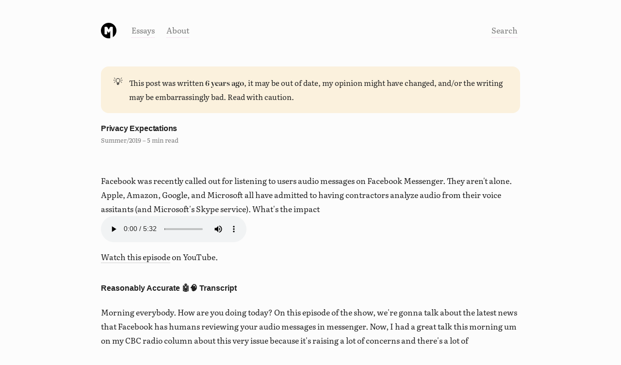

--- FILE ---
content_type: text/html; charset=utf-8
request_url: https://markn.ca/2019/privacy-expectations/
body_size: 12965
content:
<!DOCTYPE html>
<html lang="en-ca">

<head>
<meta charset="UTF-8">

<title>Privacy Expectations</title>

<link rel="preconnect" href="https://markn.ca" crossorigin />
<!--
<link rel="preload" as="font" href="/media/fonts/lato-regular.woff2" type="font/woff2" crossorigin />
<link rel="preload" as="font" href="/media/fonts/lato-heavy.woff2" type="font/woff2" crossorigin />
-->
<meta name="HandheldFriendly" content="True">
<meta name="viewport" content="width=device-width,initial-scale=1">

<link rel="icon" type="image/x-icon" href="https://markn.ca/content/images/size/w256h256/2025/08/favicon.png">
<link rel="stylesheet" type="text/css" href="https://markn.ca/assets/css/screen.css?v=74fd40ef01">

<link rel="alternate" type="application/rss+xml" title="markn.ca - Last 10 posts" href="/rss/">
<link rel="alternate" type="application/rss+xml" title="markn.ca - Last 10 posts, excerpts" href="/tumblelog/rss/">
<link rel="alternate" type="application/rss+xml" title="markn.ca - All posts" href="/rss/all/">
<link rel="alternate" type="application/rss+xml" title="markn.ca - Tumblelog" href="/tumblelog/rss/">

<meta name="description" content="Facebook was recently called out for listening to users audio messages on Facebook Messenger. They aren&#x27;t alone. Apple, Amazon, Google, and Microsoft all have admitted to having contractors analyze audio from their voice assitants (and Microsoft&#x27;s Skype service). What&#x27;s the impact">
    <link rel="icon" href="https://markn.ca/content/images/size/w256h256/2025/08/favicon.png" type="image/png">
    <link rel="canonical" href="https://markn.ca/2019/privacy-expectations/">
    <meta name="referrer" content="no-referrer-when-downgrade">
    
    <meta property="og:site_name" content="markn.ca">
    <meta property="og:type" content="article">
    <meta property="og:title" content="Privacy Expectations">
    <meta property="og:description" content="Facebook was recently called out for listening to users audio messages on Facebook Messenger. They aren&#x27;t alone. Apple, Amazon, Google, and Microsoft all have admitted to having contractors analyze audio from their voice assitants (and Microsoft&#x27;s Skype service). What&#x27;s the impact">
    <meta property="og:url" content="https://markn.ca/2019/privacy-expectations/">
    <meta property="og:image" content="https://markn.ca/content/images/size/w1200/2024/04/2019-08-21-mwm-0196-privacy-expectations-hero.webp">
    <meta property="article:published_time" content="2019-08-21T14:00:00.000Z">
    <meta property="article:modified_time" content="2025-02-14T20:57:07.000Z">
    <meta property="article:tag" content="Mornings With Mark">
    <meta property="article:tag" content="Archive">
    
    <meta name="twitter:card" content="summary_large_image">
    <meta name="twitter:title" content="Privacy Expectations">
    <meta name="twitter:description" content="Facebook was recently called out for listening to users audio messages on Facebook Messenger. They aren&#x27;t alone. Apple, Amazon, Google, and Microsoft all have admitted to having contractors analyze audio from their voice assitants (and Microsoft&#x27;s Skype service). What&#x27;s the impact">
    <meta name="twitter:url" content="https://markn.ca/2019/privacy-expectations/">
    <meta name="twitter:image" content="https://markn.ca/content/images/size/w1200/2024/04/2019-08-21-mwm-0196-privacy-expectations-hero.webp">
    <meta name="twitter:label1" content="Written by">
    <meta name="twitter:data1" content="Mark Nunnikhoven">
    <meta name="twitter:label2" content="Filed under">
    <meta name="twitter:data2" content="Mornings With Mark, Archive">
    <meta name="twitter:site" content="@marknca">
    <meta property="og:image:width" content="1200">
    <meta property="og:image:height" content="675">
    
    <script type="application/ld+json">
{
    "@context": "https://schema.org",
    "@type": "Article",
    "publisher": {
        "@type": "Organization",
        "name": "markn.ca",
        "url": "https://markn.ca/",
        "logo": {
            "@type": "ImageObject",
            "url": "https://markn.ca/content/images/2025/08/m-circle-logo.svg",
            "width": 60,
            "height": 60
        }
    },
    "author": {
        "@type": "Person",
        "name": "Mark Nunnikhoven",
        "image": {
            "@type": "ImageObject",
            "url": "https://www.gravatar.com/avatar/5853451aea00531d3e02cffa95e0a9ee?s=250&r=x&d=mp",
            "width": 250,
            "height": 250
        },
        "url": "https://markn.ca/author/marknca/",
        "sameAs": [
            "https://bsky.app/profile/markn.ca",
            "https://www.linkedin.com/in/marknca"
        ]
    },
    "headline": "Privacy Expectations",
    "url": "https://markn.ca/2019/privacy-expectations/",
    "datePublished": "2019-08-21T14:00:00.000Z",
    "dateModified": "2025-02-14T20:57:07.000Z",
    "image": {
        "@type": "ImageObject",
        "url": "https://markn.ca/content/images/size/w1200/2024/04/2019-08-21-mwm-0196-privacy-expectations-hero.webp",
        "width": 1200,
        "height": 675
    },
    "keywords": "Mornings With Mark, Archive",
    "description": "Facebook was recently called out for listening to users audio messages on Facebook Messenger. They aren&#x27;t alone. Apple, Amazon, Google, and Microsoft all have admitted to having contractors analyze audio from their voice assitants (and Microsoft&#x27;s Skype service). What&#x27;s the impact",
    "mainEntityOfPage": "https://markn.ca/2019/privacy-expectations/"
}
    </script>

    <meta name="generator" content="Ghost 6.12">
    <link rel="alternate" type="application/rss+xml" title="markn.ca" href="https://markn.ca/rss/">
    <script defer src="https://cdn.jsdelivr.net/ghost/portal@~2.56/umd/portal.min.js" data-i18n="true" data-ghost="https://markn.ca/" data-key="3d60124b927b1625e6c165a67d" data-api="https://markn-ca.ghost.io/ghost/api/content/" data-locale="en" crossorigin="anonymous"></script><style id="gh-members-styles">.gh-post-upgrade-cta-content,
.gh-post-upgrade-cta {
    display: flex;
    flex-direction: column;
    align-items: center;
    font-family: -apple-system, BlinkMacSystemFont, 'Segoe UI', Roboto, Oxygen, Ubuntu, Cantarell, 'Open Sans', 'Helvetica Neue', sans-serif;
    text-align: center;
    width: 100%;
    color: #ffffff;
    font-size: 16px;
}

.gh-post-upgrade-cta-content {
    border-radius: 8px;
    padding: 40px 4vw;
}

.gh-post-upgrade-cta h2 {
    color: #ffffff;
    font-size: 28px;
    letter-spacing: -0.2px;
    margin: 0;
    padding: 0;
}

.gh-post-upgrade-cta p {
    margin: 20px 0 0;
    padding: 0;
}

.gh-post-upgrade-cta small {
    font-size: 16px;
    letter-spacing: -0.2px;
}

.gh-post-upgrade-cta a {
    color: #ffffff;
    cursor: pointer;
    font-weight: 500;
    box-shadow: none;
    text-decoration: underline;
}

.gh-post-upgrade-cta a:hover {
    color: #ffffff;
    opacity: 0.8;
    box-shadow: none;
    text-decoration: underline;
}

.gh-post-upgrade-cta a.gh-btn {
    display: block;
    background: #ffffff;
    text-decoration: none;
    margin: 28px 0 0;
    padding: 8px 18px;
    border-radius: 4px;
    font-size: 16px;
    font-weight: 600;
}

.gh-post-upgrade-cta a.gh-btn:hover {
    opacity: 0.92;
}</style>
    <script defer src="https://cdn.jsdelivr.net/ghost/sodo-search@~1.8/umd/sodo-search.min.js" data-key="3d60124b927b1625e6c165a67d" data-styles="https://cdn.jsdelivr.net/ghost/sodo-search@~1.8/umd/main.css" data-sodo-search="https://markn-ca.ghost.io/" data-locale="en" crossorigin="anonymous"></script>
    
    <link href="https://markn.ca/webmentions/receive/" rel="webmention">
    <script defer src="/public/cards.min.js?v=74fd40ef01"></script>
    <link rel="stylesheet" type="text/css" href="/public/cards.min.css?v=74fd40ef01">
    <script defer src="/public/member-attribution.min.js?v=74fd40ef01"></script>
    <script defer src="/public/ghost-stats.min.js?v=74fd40ef01" data-stringify-payload="false" data-datasource="analytics_events" data-storage="localStorage" data-host="https://markn.ca/.ghost/analytics/api/v1/page_hit"  tb_site_uuid="0d396846-56d5-4711-84c3-521c1aced927" tb_post_uuid="5bdd1786-7c5e-43bc-a65a-9cda175813b6" tb_post_type="post" tb_member_uuid="undefined" tb_member_status="undefined"></script><style>:root {--ghost-accent-color: #FF1AC0;}</style>
</head>

<body>
	<a name="top_of_page" style="position: absolute; top: -256px"></a>

<section class="header grid half-half">
    <div>
    	<nav>
	<ul class="nav">
		<a class="no-line" href="/"><img class="logo" src="https://markn.ca/assets/icons/m-circle-logo.svg?v=74fd40ef01" alt="(m)" /></a>
			<li class="nav-essays"><a href="/essays/all/">Essays</a></li>
			<li class="nav-about"><a href="/about/">About</a></li>
	</ul>
</nav>
	</div>
	<div class="right">
	   <nav>
	    <ul class="nav">
			<li data-ghost-search><a href="#/search">Search</a></li>
			<!--
			<li><a href="/signin">Sign in</a></li>
			<li><button role="button">Subscribe</button></li>
			-->
		</ul>
		</nav>
	</div>
</section>


<section class="grid post tag-mornings-with-mark tag-archive tag-hash-import-2025-04-09-18-26">
	<div class="kg-card kg-callout-card kg-callout-card-yellow kg-callout-card-legacy">
		<div class="kg-callout-emoji">💡</div>
		<div class="kg-callout-text">
			<p>
			This post was written <b>6 years ago</b>, it may be out of date, my opinion might have changed, and/or the writing may be embarrassingly bad. Read with caution.
			</p>
		</div>
	</div>

	<h1>Privacy Expectations</h1>
	<p class="metadata">Summer/2019
    	– 5 min read
    </p>
</section>

<section class="grid excerpt post tag-mornings-with-mark tag-archive tag-hash-import-2025-04-09-18-26">
	<div>
		<p>Facebook was recently called out for listening to users audio messages on Facebook Messenger. They aren&#39;t alone. Apple, Amazon, Google, and Microsoft all have admitted to having contractors analyze audio from their voice assitants (and Microsoft&#39;s Skype service). What&#39;s the impact</p>
	</div>

</section>

<!--
<section>
	<img src="https://markn.ca/content/images/2024/04/2019-08-21-mwm-0196-privacy-expectations-hero.webp" alt="" />
</section>
-->
<article class="grid post tag-mornings-with-mark tag-archive tag-hash-import-2025-04-09-18-26">
	
<!--kg-card-begin: html-->
<audio id="mwm-audio-player" src="https://static.markn.ca/mwm/2019-08-21-privacy-expectations.mp3" controls></audio>
<!--kg-card-end: html-->
<p><a href="https://youtu.be/FHTw4bzd5Cc?ref=markn.ca" rel="noreferrer">Watch this episode</a>&nbsp;on YouTube.</p><h2 id="reasonably-accurate-%F0%9F%A4%96%F0%9F%A7%A0-transcript">Reasonably Accurate 🤖🧠 Transcript</h2>
<!--kg-card-begin: html-->
<p><span data-timecode="0.17">Morning</span> <span data-timecode="0.6">everybody.</span> <span data-timecode="1.08">How</span> <span data-timecode="1.279">are</span> <span data-timecode="1.33">you</span> <span data-timecode="1.379">doing</span> <span data-timecode="1.669">today?</span> <span data-timecode="2.2">On</span> <span data-timecode="2.43">this</span> <span data-timecode="2.64">episode</span> <span data-timecode="3.009">of</span> <span data-timecode="3.16">the</span> <span data-timecode="3.23">show,</span> <span data-timecode="3.609">we're</span> <span data-timecode="3.789">gonna</span> <span data-timecode="3.96">talk</span> <span data-timecode="4.25">about</span> <span data-timecode="4.599">the</span> <span data-timecode="4.719">latest</span> <span data-timecode="5.119">news</span> <span data-timecode="5.42">that</span> <span data-timecode="5.559">Facebook</span> <span data-timecode="6.329">has</span> <span data-timecode="6.679">humans</span> <span data-timecode="7.159">reviewing</span> <span data-timecode="7.82">your</span> <span data-timecode="8.039">audio</span> <span data-timecode="8.439">messages</span> <span data-timecode="9.1">in</span> <span data-timecode="9.199">messenger.</span> <span data-timecode="11.56">Now,</span> <span data-timecode="11.699">I</span> <span data-timecode="11.72">had</span> <span data-timecode="11.93">a</span> <span data-timecode="11.949">great</span> <span data-timecode="12.109">talk</span> <span data-timecode="12.47">this</span> <span data-timecode="12.67">morning</span> <span data-timecode="13.27" data-filler>um</span> <span data-timecode="13.35">on</span> <span data-timecode="13.739">my</span> <span data-timecode="13.909">CBC</span> <span data-timecode="14.35">radio</span> <span data-timecode="14.71">column</span> <span data-timecode="15.35">about</span> <span data-timecode="15.8">this</span> <span data-timecode="15.96">very</span> <span data-timecode="16.25">issue</span> <span data-timecode="16.479">because</span> <span data-timecode="16.729">it's</span> <span data-timecode="16.819">raising</span> <span data-timecode="17.18">a</span> <span data-timecode="17.2">lot</span> <span data-timecode="17.389">of</span> <span data-timecode="17.469">concerns</span> <span data-timecode="18.03">and</span> <span data-timecode="18.18">there's</span> <span data-timecode="18.299">a</span> <span data-timecode="18.319">lot</span> <span data-timecode="18.549">of</span> <span data-timecode="18.629">misconceptions</span> <span data-timecode="19.389">around</span> <span data-timecode="19.62">what's</span> <span data-timecode="19.829">actually</span> <span data-timecode="20.219">happening,</span> <span data-timecode="20.79">why</span> <span data-timecode="21.19">it's</span> <span data-timecode="21.319">happening</span> <span data-timecode="21.77">and</span> <span data-timecode="21.86">what</span> <span data-timecode="22.03">you</span> <span data-timecode="22.11">should</span> <span data-timecode="22.26">be</span> <span data-timecode="22.35">concerned</span> <span data-timecode="23.049">about.</span></p><p><span data-timecode="24.1">Now,</span> <span data-timecode="24.739">here's</span> <span data-timecode="25.26">the</span> <span data-timecode="25.37">reality</span> <span data-timecode="25.809">of</span> <span data-timecode="25.87">what's</span> <span data-timecode="26.069">happening.</span> <span data-timecode="26.67">Facebook</span> <span data-timecode="27.209">was</span> <span data-timecode="27.299">the</span> <span data-timecode="27.389">latest</span> <span data-timecode="27.719">to</span> <span data-timecode="27.809">announce</span> <span data-timecode="28.2">that</span> <span data-timecode="28.309">they</span> <span data-timecode="28.44">had</span> <span data-timecode="28.629">humans</span> <span data-timecode="29.399">reviewing</span> <span data-timecode="30.309">audio</span> <span data-timecode="30.76">trans</span> <span data-timecode="31.405">from</span> <span data-timecode="32.064">messenger.</span> <span data-timecode="32.555">So</span> <span data-timecode="32.645">if</span> <span data-timecode="32.755">you</span> <span data-timecode="32.895">send</span> <span data-timecode="33.395" data-filler>uh</span> <span data-timecode="33.415">an</span> <span data-timecode="33.845">audio</span> <span data-timecode="34.224">file</span> <span data-timecode="34.485">back</span> <span data-timecode="34.755">and</span> <span data-timecode="34.865">forth,</span> <span data-timecode="35.555">there</span> <span data-timecode="35.944">is</span> <span data-timecode="36.064">a</span> <span data-timecode="36.084">chance</span> <span data-timecode="36.595">that</span> <span data-timecode="36.724">a</span> <span data-timecode="36.744">human</span> <span data-timecode="37.095">is</span> <span data-timecode="37.165">gonna</span> <span data-timecode="37.334">review</span> <span data-timecode="37.665">that</span> <span data-timecode="37.834">at</span> <span data-timecode="37.895">some</span> <span data-timecode="38.055">point.</span></p><p><span data-timecode="38.305">Now,</span> <span data-timecode="38.365">no</span> <span data-timecode="38.645">word</span> <span data-timecode="39.215">on</span> <span data-timecode="39.564">whether</span> <span data-timecode="39.805">they're</span> <span data-timecode="40.005">transcribing</span> <span data-timecode="40.924" data-filler>uh</span> <span data-timecode="40.944">voice</span> <span data-timecode="41.534">calls</span> <span data-timecode="41.884">made</span> <span data-timecode="42.125">over</span> <span data-timecode="42.404">messenger,</span> <span data-timecode="42.884">but</span> <span data-timecode="43.044">it's</span> <span data-timecode="43.205">probably</span> <span data-timecode="43.625">likely</span> <span data-timecode="44.025">as</span> <span data-timecode="44.235">well.</span> <span data-timecode="44.825">Now,</span> <span data-timecode="45.424">that's</span> <span data-timecode="45.834">disconcerting</span> <span data-timecode="46.794">to</span> <span data-timecode="46.955">a</span> <span data-timecode="46.974">lot</span> <span data-timecode="47.134">of</span> <span data-timecode="47.205">people,</span> <span data-timecode="47.514">you</span> <span data-timecode="47.625">figure</span> <span data-timecode="47.965">when</span> <span data-timecode="48.125">you're</span> <span data-timecode="48.264">sending</span> <span data-timecode="48.544">a</span> <span data-timecode="48.564">message</span> <span data-timecode="48.895">back</span> <span data-timecode="49.075">and</span> <span data-timecode="49.174">forth</span> <span data-timecode="49.354">to</span> <span data-timecode="49.384">messenger</span> <span data-timecode="49.875">that</span> <span data-timecode="50.104">it's</span> <span data-timecode="50.284">private,</span> <span data-timecode="51.47">it's</span> <span data-timecode="51.7">not</span> <span data-timecode="51.86">really</span> <span data-timecode="52.049">the</span> <span data-timecode="52.139">case</span> <span data-timecode="52.419">and</span> <span data-timecode="52.47">we're</span> <span data-timecode="52.569">going</span> <span data-timecode="52.68">to</span> <span data-timecode="52.72">dive</span> <span data-timecode="52.979">into</span> <span data-timecode="53.13">that.</span></p><p><span data-timecode="53.59">Now,</span> <span data-timecode="53.759">this</span> <span data-timecode="53.95">follows</span> <span data-timecode="54.259">a</span> <span data-timecode="54.279">series</span> <span data-timecode="54.619">of</span> <span data-timecode="54.709">announcements</span> <span data-timecode="55.22">from</span> <span data-timecode="55.479">Amazon,</span> <span data-timecode="56.04">from</span> <span data-timecode="56.27">Microsoft,</span> <span data-timecode="56.74">from</span> <span data-timecode="56.959">Google</span> <span data-timecode="57.38">and</span> <span data-timecode="57.56">from</span> <span data-timecode="57.72">Apple</span> <span data-timecode="58.259">saying</span> <span data-timecode="58.59">that</span> <span data-timecode="58.689">they</span> <span data-timecode="58.819">were</span> <span data-timecode="58.93">doing</span> <span data-timecode="59.159">the</span> <span data-timecode="59.229">same</span> <span data-timecode="59.5">thing</span> <span data-timecode="59.7">for</span> <span data-timecode="59.84">their</span> <span data-timecode="60.0">voice</span> <span data-timecode="60.439">assistants.</span> <span data-timecode="60.959">Now</span> <span data-timecode="61.139">that's</span> <span data-timecode="61.34">a</span> <span data-timecode="61.36">different</span> <span data-timecode="62.209">case</span> <span data-timecode="62.7">and</span> <span data-timecode="62.779">I'll</span> <span data-timecode="62.88">tell</span> <span data-timecode="63.069">you</span> <span data-timecode="63.169">why.</span> <span data-timecode="63.79">So</span> <span data-timecode="63.979">with</span> <span data-timecode="64.099">the</span> <span data-timecode="64.19">voice</span> <span data-timecode="64.48">assistant,</span> <span data-timecode="65.019">you</span> <span data-timecode="65.43">use</span> <span data-timecode="65.709">a</span> <span data-timecode="65.73">trigger</span> <span data-timecode="66.029">word,</span> <span data-timecode="66.269">you</span> <span data-timecode="66.4">say,</span> <span data-timecode="66.529">hey</span> <span data-timecode="66.76">Siri</span> <span data-timecode="67.099">Alexa,</span> <span data-timecode="67.569">ok.</span></p><p><span data-timecode="68.019">Google.</span> <span data-timecode="68.739">And</span> <span data-timecode="69.22">I</span> <span data-timecode="69.559">know</span> <span data-timecode="70.279">like</span> <span data-timecode="70.779">anybody</span> <span data-timecode="71.26">else.</span> <span data-timecode="71.51">I</span> <span data-timecode="71.559">have</span> <span data-timecode="71.65">no</span> <span data-timecode="71.83">idea</span> <span data-timecode="72.04">what</span> <span data-timecode="72.169">Cortana</span> <span data-timecode="72.66">trigger</span> <span data-timecode="72.989">word</span> <span data-timecode="73.239">is</span> <span data-timecode="73.389">because</span> <span data-timecode="73.569">who</span> <span data-timecode="73.69">uses</span> <span data-timecode="74.11">Cortana.</span> <span data-timecode="74.86">But</span> <span data-timecode="75.23">at</span> <span data-timecode="75.269">least</span> <span data-timecode="75.5">there,</span> <span data-timecode="75.66">there's</span> <span data-timecode="75.83">an</span> <span data-timecode="75.919">explicit</span> <span data-timecode="76.569">interaction.</span> <span data-timecode="77.529">I</span> <span data-timecode="77.68">am</span> <span data-timecode="77.79">requesting</span> <span data-timecode="78.76">that</span> <span data-timecode="78.94">the</span> <span data-timecode="79.019">device</span> <span data-timecode="79.419">listen</span> <span data-timecode="79.86">to</span> <span data-timecode="80.04">my</span> <span data-timecode="80.26">next</span> <span data-timecode="80.529">few</span> <span data-timecode="80.739">words.</span> <span data-timecode="81.639">Now</span> <span data-timecode="81.73">there's</span> <span data-timecode="82.0">a</span> <span data-timecode="82.019">privacy</span> <span data-timecode="82.529">issue</span> <span data-timecode="82.8">there</span> <span data-timecode="82.959">around</span> <span data-timecode="83.449">accidental</span> <span data-timecode="84.019">triggering.</span></p><p><span data-timecode="84.839" data-filler>Um</span> <span data-timecode="84.87">And</span> <span data-timecode="85.449">that's</span> <span data-timecode="85.699">a</span> <span data-timecode="85.72">problem</span> <span data-timecode="86.279">but</span> <span data-timecode="86.48">those</span> <span data-timecode="86.919">who</span> <span data-timecode="86.949">are</span> <span data-timecode="87.519">those</span> <span data-timecode="87.86">voice,</span> <span data-timecode="88.23">a</span> <span data-timecode="88.25">percentage</span> <span data-timecode="88.769">of</span> <span data-timecode="88.839">those</span> <span data-timecode="88.98">voice</span> <span data-timecode="89.449">commands</span> <span data-timecode="90.01">are</span> <span data-timecode="90.18">sent</span> <span data-timecode="90.4">for</span> <span data-timecode="90.65">review</span> <span data-timecode="91.3">to</span> <span data-timecode="91.54">look</span> <span data-timecode="91.779">for</span> <span data-timecode="91.919">accuracy,</span> <span data-timecode="92.37">to</span> <span data-timecode="92.459">see</span> <span data-timecode="92.66">if</span> <span data-timecode="92.76">they're</span> <span data-timecode="93.16">actually</span> <span data-timecode="93.779">being</span> <span data-timecode="94.339">interpreted</span> <span data-timecode="95.069">correctly.</span> <span data-timecode="95.47">And</span> <span data-timecode="95.599">you</span> <span data-timecode="95.68">can</span> <span data-timecode="95.8">actually</span> <span data-timecode="96.019">look</span> <span data-timecode="96.19">at</span> <span data-timecode="96.25">that</span> <span data-timecode="96.419">up</span> <span data-timecode="96.669">in</span> <span data-timecode="96.919">Amazon,</span> <span data-timecode="97.41">Alexa's</span> <span data-timecode="97.849">app,</span> <span data-timecode="98.559">you</span> <span data-timecode="98.76">can</span> <span data-timecode="98.87">go</span> <span data-timecode="99.099">to</span> <span data-timecode="99.209">your</span> <span data-timecode="99.319">activity</span> <span data-timecode="99.83">and</span> <span data-timecode="99.97">you'll</span> <span data-timecode="100.069">look</span> <span data-timecode="100.36">and</span> <span data-timecode="100.41">it'll</span> <span data-timecode="100.599">say</span> <span data-timecode="100.8">Alexa</span> <span data-timecode="101.239">Herd</span> <span data-timecode="101.919">and</span> <span data-timecode="102.11">then</span> <span data-timecode="102.19">you</span> <span data-timecode="102.269">can</span> <span data-timecode="102.33">say</span> <span data-timecode="102.569">was</span> <span data-timecode="102.779">this</span> <span data-timecode="102.94">right?</span></p><p><span data-timecode="103.18">Yes</span> <span data-timecode="103.37">or</span> <span data-timecode="103.489">no,</span> <span data-timecode="103.75">right.</span> <span data-timecode="104.089">And</span> <span data-timecode="104.209">that</span> <span data-timecode="104.309">makes</span> <span data-timecode="104.61">sense.</span> <span data-timecode="104.819">That's</span> <span data-timecode="104.97">an</span> <span data-timecode="105.05">explicit</span> <span data-timecode="105.75">interaction</span> <span data-timecode="106.25">of</span> <span data-timecode="106.279">me</span> <span data-timecode="106.43">saying,</span> <span data-timecode="106.989">hey,</span> <span data-timecode="107.699" data-filler>uh</span> <span data-timecode="107.8">you</span> <span data-timecode="108.25">know,</span> <span data-timecode="108.319">hey</span> <span data-timecode="108.699">Siri,</span> <span data-timecode="109.449">what's</span> <span data-timecode="110.05">the</span> <span data-timecode="110.489" data-filler>uh</span> <span data-timecode="110.73">you</span> <span data-timecode="111.0">know,</span> <span data-timecode="111.05">next</span> <span data-timecode="111.489">game</span> <span data-timecode="111.919">for</span> <span data-timecode="111.989">the</span> <span data-timecode="112.169">W</span> <span data-timecode="112.349">NBA?</span> <span data-timecode="113.05">And</span> <span data-timecode="113.269">it</span> <span data-timecode="113.349">will</span> <span data-timecode="113.489">tell</span> <span data-timecode="113.73">me</span> <span data-timecode="113.879">the</span> <span data-timecode="113.959">response,</span> <span data-timecode="114.489">but</span> <span data-timecode="114.55">there's</span> <span data-timecode="114.79">an</span> <span data-timecode="114.93">interaction</span> <span data-timecode="115.62">there</span> <span data-timecode="115.86">that's</span> <span data-timecode="116.059">expected,</span> <span data-timecode="116.629">I</span> <span data-timecode="116.65">think</span> <span data-timecode="116.849">on</span> <span data-timecode="116.97">both</span> <span data-timecode="117.25">sides.</span></p><p><span data-timecode="117.58">And</span> <span data-timecode="117.669">that's</span> <span data-timecode="117.94">OK</span> <span data-timecode="118.83">where</span> <span data-timecode="119.139">Facebook</span> <span data-timecode="119.519">really</span> <span data-timecode="119.75">crossed</span> <span data-timecode="120.05">the</span> <span data-timecode="120.11">line</span> <span data-timecode="120.37">here</span> <span data-timecode="120.639">is</span> <span data-timecode="120.919">in</span> <span data-timecode="120.97">these</span> <span data-timecode="121.25">audio</span> <span data-timecode="121.65">messages.</span> <span data-timecode="122.23">So</span> <span data-timecode="122.61">if</span> <span data-timecode="123.0">I'm</span> <span data-timecode="123.309">messaging</span> <span data-timecode="123.779">with</span> <span data-timecode="123.989">you</span> <span data-timecode="124.19">on</span> <span data-timecode="124.489">Facebook</span> <span data-timecode="124.949">messenger</span> <span data-timecode="125.739">and</span> <span data-timecode="125.97">I</span> <span data-timecode="125.989">send</span> <span data-timecode="126.319">you</span> <span data-timecode="126.459">an</span> <span data-timecode="126.529">audio</span> <span data-timecode="126.879">message,</span> <span data-timecode="127.41">there's</span> <span data-timecode="127.629">a</span> <span data-timecode="127.65">chance</span> <span data-timecode="128.0">that</span> <span data-timecode="128.07">that</span> <span data-timecode="128.19">could</span> <span data-timecode="128.399">be</span> <span data-timecode="128.649">transcribed</span> <span data-timecode="129.86">similarly</span> <span data-timecode="130.55">with</span> <span data-timecode="130.729">Microsoft</span> <span data-timecode="131.38">and</span> <span data-timecode="131.649">Skype</span> <span data-timecode="132.169">translations,</span> <span data-timecode="132.82">those</span> <span data-timecode="133.11">were</span> <span data-timecode="133.19">being</span> <span data-timecode="133.449">sent</span> <span data-timecode="133.69">for</span> <span data-timecode="133.869">accuracy.</span></p><p><span data-timecode="134.539">Now,</span> <span data-timecode="134.809">from</span> <span data-timecode="135.039">a</span> <span data-timecode="135.059">technical</span> <span data-timecode="135.539">perspective.</span> <span data-timecode="136.149">I</span> <span data-timecode="136.259">totally</span> <span data-timecode="136.69">understand</span> <span data-timecode="137.029">why</span> <span data-timecode="137.16">this</span> <span data-timecode="137.289">is</span> <span data-timecode="137.419">happening.</span> <span data-timecode="137.789">This</span> <span data-timecode="137.88">is</span> <span data-timecode="137.979">happening</span> <span data-timecode="138.389">because</span> <span data-timecode="139.11">they</span> <span data-timecode="139.449">want</span> <span data-timecode="139.77">to</span> <span data-timecode="140.639">verify</span> <span data-timecode="141.449">the</span> <span data-timecode="141.57">accuracy</span> <span data-timecode="142.13">of</span> <span data-timecode="142.25">the</span> <span data-timecode="142.41">machine</span> <span data-timecode="143.169">transcription.</span> <span data-timecode="143.91">So</span> <span data-timecode="143.96">they</span> <span data-timecode="144.1">have</span> <span data-timecode="144.47">a</span> <span data-timecode="144.49">machine</span> <span data-timecode="144.929">learning</span> <span data-timecode="145.259">model</span> <span data-timecode="145.86">that</span> <span data-timecode="146.679">takes</span> <span data-timecode="146.97">the</span> <span data-timecode="147.13">text</span> <span data-timecode="147.6">and</span> <span data-timecode="147.729">creates</span> <span data-timecode="148.57">or</span> <span data-timecode="148.869">takes</span> <span data-timecode="149.169">audio</span> <span data-timecode="149.49">and</span> <span data-timecode="149.61">creates</span> <span data-timecode="150.05">text</span> <span data-timecode="150.46">from</span> <span data-timecode="150.639">it.</span></p><p><span data-timecode="150.85">I</span> <span data-timecode="150.96">do</span> <span data-timecode="151.22">that</span> <span data-timecode="151.41">with</span> <span data-timecode="151.6">a</span> <span data-timecode="151.619">show</span> <span data-timecode="152.059">manually</span> <span data-timecode="152.63">through</span> <span data-timecode="153.21">either</span> <span data-timecode="153.55">GCP</span> <span data-timecode="154.13">or</span> <span data-timecode="154.369">through</span> <span data-timecode="154.649">AWS</span> <span data-timecode="155.47">and</span> <span data-timecode="155.71">I</span> <span data-timecode="155.75">get,</span> <span data-timecode="156.05">send</span> <span data-timecode="156.529">an</span> <span data-timecode="156.61">audio</span> <span data-timecode="156.899">file,</span> <span data-timecode="157.16">get</span> <span data-timecode="157.429">the</span> <span data-timecode="157.49">text</span> <span data-timecode="157.759">back.</span> <span data-timecode="158.19">Now,</span> <span data-timecode="158.389">Facebook</span> <span data-timecode="158.77">is</span> <span data-timecode="158.91">doing</span> <span data-timecode="159.19">the</span> <span data-timecode="159.259">same</span> <span data-timecode="159.57">thing</span> <span data-timecode="160.179">in</span> <span data-timecode="160.35">the</span> <span data-timecode="160.44">background</span> <span data-timecode="160.94">on</span> <span data-timecode="161.1">messenger</span> <span data-timecode="161.669">and</span> <span data-timecode="161.779">that</span> <span data-timecode="161.889">should</span> <span data-timecode="162.11">shock</span> <span data-timecode="162.41">nobody.</span> <span data-timecode="162.82">They're</span> <span data-timecode="162.97">looking</span> <span data-timecode="163.25">for</span> <span data-timecode="163.41">behavioral</span> <span data-timecode="164.149">signals</span> <span data-timecode="164.91">so</span> <span data-timecode="165.07">they</span> <span data-timecode="165.199">can</span> <span data-timecode="165.32">better</span> <span data-timecode="165.539">target</span> <span data-timecode="165.94">business</span> <span data-timecode="166.36">services</span> <span data-timecode="166.77">and</span> <span data-timecode="166.869">advertisements</span> <span data-timecode="167.71">towards</span> <span data-timecode="168.33">you.</span></p><p><span data-timecode="168.839">But</span> <span data-timecode="169.88">the</span> <span data-timecode="170.149">challenge</span> <span data-timecode="170.679">is</span> <span data-timecode="170.839">direct</span> <span data-timecode="171.199">messages.</span> <span data-timecode="171.63">People</span> <span data-timecode="172.0">just</span> <span data-timecode="172.229">assume</span> <span data-timecode="172.69">they're</span> <span data-timecode="172.899">private</span> <span data-timecode="173.8">even</span> <span data-timecode="174.25">though</span> <span data-timecode="174.61">they're</span> <span data-timecode="175.07">not,</span> <span data-timecode="175.71">there</span> <span data-timecode="175.97">are</span> <span data-timecode="176.149">some</span> <span data-timecode="176.309">exceptions,</span> <span data-timecode="176.869">whatsapp,</span> <span data-timecode="177.509">which</span> <span data-timecode="177.75">is</span> <span data-timecode="177.869">under</span> <span data-timecode="178.16">Facebook,</span> <span data-timecode="178.61">but</span> <span data-timecode="178.759">it's</span> <span data-timecode="178.809">still</span> <span data-timecode="179.1">end</span> <span data-timecode="179.259">to</span> <span data-timecode="179.309">end</span> <span data-timecode="179.509">encrypted</span> <span data-timecode="179.91">for</span> <span data-timecode="180.039">now.</span> <span data-timecode="180.669">And</span> <span data-timecode="181.52">iMessage</span> <span data-timecode="181.74">when</span> <span data-timecode="181.869">you're</span> <span data-timecode="181.97">talking</span> <span data-timecode="182.229">to</span> <span data-timecode="182.309">an</span> <span data-timecode="182.369">either</span> <span data-timecode="182.88">iMessage</span> <span data-timecode="183.22">user</span> <span data-timecode="183.47">is</span> <span data-timecode="183.619">also</span> <span data-timecode="183.929">end</span> <span data-timecode="184.22">to</span> <span data-timecode="184.32">end</span> <span data-timecode="184.529">encrypted.</span></p><p><span data-timecode="184.96">And</span> <span data-timecode="185.1">that's</span> <span data-timecode="185.25">an</span> <span data-timecode="185.35">interesting</span> <span data-timecode="185.729">contrast</span> <span data-timecode="187.089">because</span> <span data-timecode="187.759">iMessage</span> <span data-timecode="188.169">is</span> <span data-timecode="188.449">obviously</span> <span data-timecode="188.889">Apple's</span> <span data-timecode="189.339">big</span> <span data-timecode="189.8">foray</span> <span data-timecode="190.3">into</span> <span data-timecode="190.46">messaging.</span> <span data-timecode="191.02">And</span> <span data-timecode="191.179">the</span> <span data-timecode="191.25">goal</span> <span data-timecode="191.52">for</span> <span data-timecode="191.88">iMessage</span> <span data-timecode="192.039">is</span> <span data-timecode="192.22">to</span> <span data-timecode="192.32">sell</span> <span data-timecode="192.509">more</span> <span data-timecode="192.679">devices</span> <span data-timecode="193.449">to</span> <span data-timecode="193.619">lock</span> <span data-timecode="193.96">people</span> <span data-timecode="194.279">in.</span> <span data-timecode="194.35">I</span> <span data-timecode="194.369">read</span> <span data-timecode="194.58">an</span> <span data-timecode="194.639">interesting</span> <span data-timecode="195.029">article</span> <span data-timecode="195.399">last</span> <span data-timecode="195.559">week</span> <span data-timecode="195.779">where</span> <span data-timecode="196.119">teens</span> <span data-timecode="196.6">were</span> <span data-timecode="196.75">kicking</span> <span data-timecode="197.389">non</span> <span data-timecode="198.559">iMessage</span> <span data-timecode="198.729">users</span> <span data-timecode="199.16">out</span> <span data-timecode="199.429">of</span> <span data-timecode="199.839">iMessage</span> <span data-timecode="200.059">chats</span> <span data-timecode="200.41">because</span> <span data-timecode="200.529">they</span> <span data-timecode="200.639">didn't</span> <span data-timecode="200.759">like</span> <span data-timecode="200.91">the</span> <span data-timecode="201.0">color</span> <span data-timecode="201.38">change</span> <span data-timecode="202.119">that</span> <span data-timecode="203.11">comes</span> <span data-timecode="203.369">with</span> <span data-timecode="203.539">an</span> <span data-timecode="203.6">S</span> <span data-timecode="203.729">MS</span> <span data-timecode="204.009">user</span> <span data-timecode="204.559">and</span> <span data-timecode="204.809">that</span> <span data-timecode="204.94">has</span> <span data-timecode="205.149">an</span> <span data-timecode="205.589">ancillary</span> <span data-timecode="206.11">privacy</span> <span data-timecode="206.649">and</span> <span data-timecode="206.759">security</span> <span data-timecode="207.1">benefit</span> <span data-timecode="207.5">is</span> <span data-timecode="207.619">that</span> <span data-timecode="207.99">that</span> <span data-timecode="208.259">chat</span> <span data-timecode="208.75">goes</span> <span data-timecode="208.949">back</span> <span data-timecode="209.139">to</span> <span data-timecode="209.229">being</span> <span data-timecode="209.5">end</span> <span data-timecode="209.71">to</span> <span data-timecode="209.779">end</span> <span data-timecode="209.97">encrypted</span> <span data-timecode="210.36">amongst</span> <span data-timecode="210.83">the</span> <span data-timecode="210.899">group</span> <span data-timecode="211.259">participants.</span></p><p><span data-timecode="212.0">And</span> <span data-timecode="212.19">whatsapp</span> <span data-timecode="212.649">is</span> <span data-timecode="212.75">still</span> <span data-timecode="213.11">end</span> <span data-timecode="213.309">to</span> <span data-timecode="213.36">end</span> <span data-timecode="213.539">encrypted</span> <span data-timecode="213.919">by</span> <span data-timecode="214.029">D</span> <span data-timecode="214.432">for</span> <span data-timecode="214.561">everything</span> <span data-timecode="215.011">on</span> <span data-timecode="215.102">the</span> <span data-timecode="215.162">platform,</span> <span data-timecode="215.591">which</span> <span data-timecode="215.772">is</span> <span data-timecode="215.832">great.</span> <span data-timecode="216.552" data-filler>Um</span> <span data-timecode="216.761">But</span> <span data-timecode="217.311">we'll</span> <span data-timecode="217.692">see</span> <span data-timecode="217.822">what</span> <span data-timecode="217.921">happens</span> <span data-timecode="218.231">when</span> <span data-timecode="218.361">Facebook</span> <span data-timecode="218.901">migrates</span> <span data-timecode="219.662">everything</span> <span data-timecode="219.972">to</span> <span data-timecode="220.091">their</span> <span data-timecode="220.222">unified</span> <span data-timecode="220.651">chat</span> <span data-timecode="220.972">because</span> <span data-timecode="221.162">they've</span> <span data-timecode="221.352">said</span> <span data-timecode="221.492">they're</span> <span data-timecode="221.621">going</span> <span data-timecode="221.742">to</span> <span data-timecode="221.781">do</span> <span data-timecode="221.891">that,</span> <span data-timecode="222.111">combine</span> <span data-timecode="222.712">Facebook</span> <span data-timecode="223.171">messenger,</span> <span data-timecode="223.692">Instagram,</span> <span data-timecode="224.591">messaging</span> <span data-timecode="225.261">and</span> <span data-timecode="225.481">whatsapp</span> <span data-timecode="226.001">together.</span></p><p><span data-timecode="226.641">And</span> <span data-timecode="226.861">while</span> <span data-timecode="227.102">Facebook</span> <span data-timecode="227.451">messenger</span> <span data-timecode="227.921">technically</span> <span data-timecode="228.382">supports</span> <span data-timecode="228.861">end</span> <span data-timecode="229.042">end</span> <span data-timecode="229.212">encryption,</span> <span data-timecode="229.912">nobody</span> <span data-timecode="230.382">I</span> <span data-timecode="230.451">have</span> <span data-timecode="230.522">ever</span> <span data-timecode="230.712">asked</span> <span data-timecode="231.151">actually</span> <span data-timecode="231.882">knows</span> <span data-timecode="232.201">that</span> <span data-timecode="232.412">or</span> <span data-timecode="232.621">knows</span> <span data-timecode="232.802">how</span> <span data-timecode="232.972">to</span> <span data-timecode="233.031">enable</span> <span data-timecode="233.451">it</span> <span data-timecode="233.492">under</span> <span data-timecode="233.731">the</span> <span data-timecode="233.822">secret</span> <span data-timecode="234.151">conversation</span> <span data-timecode="234.882">mode.</span> <span data-timecode="235.602">And</span> <span data-timecode="236.042">that's</span> <span data-timecode="236.231">what's</span> <span data-timecode="236.421">really</span> <span data-timecode="236.662">important</span> <span data-timecode="237.042">here</span> <span data-timecode="237.311">is</span> <span data-timecode="237.511">defaults,</span> <span data-timecode="238.201">it</span> <span data-timecode="238.281">needs</span> <span data-timecode="238.492">to</span> <span data-timecode="238.542">be</span> <span data-timecode="238.632">default</span> <span data-timecode="239.132">and</span> <span data-timecode="239.192">then</span> <span data-timecode="239.361">encrypted,</span> <span data-timecode="239.891">but</span> <span data-timecode="240.141">also</span> <span data-timecode="240.361">the</span> <span data-timecode="240.481">expectation.</span></p><p><span data-timecode="241.473">And</span> <span data-timecode="241.623">that's</span> <span data-timecode="241.863">the</span> <span data-timecode="241.983">key</span> <span data-timecode="242.294">issue</span> <span data-timecode="242.593">here</span> <span data-timecode="242.863">is</span> <span data-timecode="242.923">that</span> <span data-timecode="243.063">the</span> <span data-timecode="243.184">expectation</span> <span data-timecode="244.404">for</span> <span data-timecode="244.944">an</span> <span data-timecode="245.003">interaction</span> <span data-timecode="245.654">with</span> <span data-timecode="246.173" data-filler>uh</span> <span data-timecode="246.194">with</span> <span data-timecode="246.634">a</span> <span data-timecode="246.654">voice</span> <span data-timecode="246.944">assistant</span> <span data-timecode="247.514">is</span> <span data-timecode="247.824">that</span> <span data-timecode="248.063">the</span> <span data-timecode="248.343">computer</span> <span data-timecode="248.804">is</span> <span data-timecode="248.863">listening</span> <span data-timecode="249.194">to</span> <span data-timecode="249.223">your</span> <span data-timecode="249.363">voice.</span> <span data-timecode="249.613">That's</span> <span data-timecode="249.744">how</span> <span data-timecode="249.923">it</span> <span data-timecode="249.983">works.</span> <span data-timecode="250.664">And</span> <span data-timecode="250.863">the</span> <span data-timecode="250.944">fact</span> <span data-timecode="251.184">that</span> <span data-timecode="251.304">somebody</span> <span data-timecode="251.593">might</span> <span data-timecode="251.774">manually</span> <span data-timecode="252.184">review</span> <span data-timecode="252.503">that</span> <span data-timecode="252.723">to</span> <span data-timecode="252.794">improve</span> <span data-timecode="253.104">the</span> <span data-timecode="253.154">model</span> <span data-timecode="253.483">isn't</span> <span data-timecode="253.863">as</span> <span data-timecode="253.944">jarring</span> <span data-timecode="254.423">or</span> <span data-timecode="254.494">shocking.</span></p><p><span data-timecode="254.944">There's</span> <span data-timecode="255.014">still</span> <span data-timecode="255.214">some</span> <span data-timecode="255.354">concerns</span> <span data-timecode="255.794">but</span> <span data-timecode="255.914">it's</span> <span data-timecode="255.983">not</span> <span data-timecode="256.164">jarring</span> <span data-timecode="256.463">or</span> <span data-timecode="256.493">shocking</span> <span data-timecode="257.023">for</span> <span data-timecode="257.664">messenger</span> <span data-timecode="258.384">and</span> <span data-timecode="258.463">any</span> <span data-timecode="258.723">other</span> <span data-timecode="259.014">direct</span> <span data-timecode="259.644">messaging</span> <span data-timecode="260.243">thing.</span> <span data-timecode="260.623">People</span> <span data-timecode="261.053">assume</span> <span data-timecode="261.324">these</span> <span data-timecode="261.503">are</span> <span data-timecode="261.674">private,</span> <span data-timecode="262.503">they</span> <span data-timecode="262.843">are</span> <span data-timecode="262.993">not,</span> <span data-timecode="263.283">they</span> <span data-timecode="263.394">are</span> <span data-timecode="263.523">private</span> <span data-timecode="263.963">message</span> <span data-timecode="264.403">between</span> <span data-timecode="264.674">you,</span> <span data-timecode="265.144">your</span> <span data-timecode="265.433">intended</span> <span data-timecode="265.824">recipient</span> <span data-timecode="266.503">and</span> <span data-timecode="266.794">the</span> <span data-timecode="266.903">company</span> <span data-timecode="267.394">that's</span> <span data-timecode="267.584">hosting</span> <span data-timecode="268.063">them,</span> <span data-timecode="268.665">never</span> <span data-timecode="269.015">forget</span> <span data-timecode="269.335">that.</span> <span data-timecode="269.455">And</span> <span data-timecode="269.536">people</span> <span data-timecode="269.835">do</span> <span data-timecode="270.175">so</span> <span data-timecode="270.276">when</span> <span data-timecode="270.455">Facebook</span> <span data-timecode="270.985">was</span> <span data-timecode="271.656">revealed</span> <span data-timecode="272.256">that</span> <span data-timecode="272.335">they</span> <span data-timecode="272.455">were</span> <span data-timecode="272.575">doing</span> <span data-timecode="272.865">this,</span> <span data-timecode="273.145">it</span> <span data-timecode="273.235">was</span> <span data-timecode="273.415">extremely</span> <span data-timecode="273.966">jarring</span> <span data-timecode="274.355">even</span> <span data-timecode="274.596">though</span> <span data-timecode="274.656">it</span> <span data-timecode="274.716">was</span> <span data-timecode="274.805">covered</span> <span data-timecode="275.096">under</span> <span data-timecode="275.246">the</span> <span data-timecode="275.316">privacy</span> <span data-timecode="275.726">policy</span> <span data-timecode="276.105">in</span> <span data-timecode="276.165">the</span> <span data-timecode="276.235">terms</span> <span data-timecode="276.536">of</span> <span data-timecode="276.585">service,</span> <span data-timecode="277.075">it</span> <span data-timecode="277.135">was</span> <span data-timecode="277.346">in</span> <span data-timecode="277.455">such</span> <span data-timecode="277.696">broad</span> <span data-timecode="278.205">and</span> <span data-timecode="278.295">flowery</span> <span data-timecode="278.756">language,</span> <span data-timecode="279.216">essentially</span> <span data-timecode="279.635">saying</span> <span data-timecode="279.906">that</span> <span data-timecode="280.295">any</span> <span data-timecode="280.555">content</span> <span data-timecode="281.175">or</span> <span data-timecode="281.615">use</span> <span data-timecode="281.885">of</span> <span data-timecode="281.976">the</span> <span data-timecode="282.055">services</span> <span data-timecode="282.575">may</span> <span data-timecode="282.895">be</span> <span data-timecode="283.036">monitored</span> <span data-timecode="283.496">by</span> <span data-timecode="283.665">ourselves</span> <span data-timecode="284.165">or</span> <span data-timecode="284.235">a</span> <span data-timecode="284.256">third</span> <span data-timecode="284.526">party</span> <span data-timecode="284.825">blah,</span> <span data-timecode="285.006">blah,</span> <span data-timecode="285.216">blah,</span> <span data-timecode="285.545">they</span> <span data-timecode="285.776">were</span> <span data-timecode="285.895">legally</span> <span data-timecode="286.246">covered,</span> <span data-timecode="286.526">they</span> <span data-timecode="286.605">didn't</span> <span data-timecode="286.735">do</span> <span data-timecode="286.846">anything</span> <span data-timecode="287.115">legally</span> <span data-timecode="287.455">wrong</span> <span data-timecode="287.756">here.</span></p><p><span data-timecode="287.895">And</span> <span data-timecode="287.976">technically</span> <span data-timecode="288.496">you</span> <span data-timecode="288.686">have</span> <span data-timecode="288.846">agreed</span> <span data-timecode="289.196">to</span> <span data-timecode="289.276">this</span> <span data-timecode="289.455">by</span> <span data-timecode="289.716">agreeing</span> <span data-timecode="290.115">to</span> <span data-timecode="290.175">the</span> <span data-timecode="290.256">terms</span> <span data-timecode="290.605">and</span> <span data-timecode="290.675">service.</span> <span data-timecode="291.276">But</span> <span data-timecode="291.415">we</span> <span data-timecode="291.605">all</span> <span data-timecode="291.686">know</span> <span data-timecode="291.795">that</span> <span data-timecode="291.936">doesn't</span> <span data-timecode="292.186">really</span> <span data-timecode="292.335">count</span> <span data-timecode="292.585">for</span> <span data-timecode="292.665">anything.</span> <span data-timecode="293.026">And</span> <span data-timecode="293.096">I</span> <span data-timecode="293.115">think</span> <span data-timecode="293.355">that's</span> <span data-timecode="293.675">key</span> <span data-timecode="294.156">takeaway</span> <span data-timecode="294.585">from</span> <span data-timecode="294.746">today's</span> <span data-timecode="295.075">episode</span> <span data-timecode="295.436">is</span> <span data-timecode="295.596">what's</span> <span data-timecode="295.858">user</span> <span data-timecode="296.138">expectation</span> <span data-timecode="297.078">for</span> <span data-timecode="297.407">direct</span> <span data-timecode="297.738">messages.</span> <span data-timecode="298.178">The</span> <span data-timecode="298.257">expectation</span> <span data-timecode="298.888">is</span> <span data-timecode="298.988">that</span> <span data-timecode="299.127">they're</span> <span data-timecode="299.268">private,</span> <span data-timecode="299.667">they're</span> <span data-timecode="299.798">not</span> <span data-timecode="299.988">mined,</span> <span data-timecode="300.338">they're</span> <span data-timecode="300.507">not</span> <span data-timecode="300.638">monitored,</span> <span data-timecode="301.097">they're</span> <span data-timecode="301.268">not</span> <span data-timecode="301.477">transcribed</span> <span data-timecode="302.247">and</span> <span data-timecode="302.458">they're</span> <span data-timecode="302.558">actually</span> <span data-timecode="302.928">secure.</span></p><p><span data-timecode="303.657">That's</span> <span data-timecode="303.937">far</span> <span data-timecode="304.247">from</span> <span data-timecode="304.377">the</span> <span data-timecode="304.447">truth</span> <span data-timecode="304.717">on</span> <span data-timecode="304.798">most</span> <span data-timecode="305.018">platforms.</span> <span data-timecode="305.808">But</span> <span data-timecode="306.018">for</span> <span data-timecode="306.127">voice</span> <span data-timecode="306.388">assistance</span> <span data-timecode="306.858">is</span> <span data-timecode="306.958">a</span> <span data-timecode="306.977">little</span> <span data-timecode="307.247">more</span> <span data-timecode="307.428">liberal</span> <span data-timecode="307.798">because</span> <span data-timecode="308.058">you</span> <span data-timecode="308.148">are</span> <span data-timecode="308.298">actually</span> <span data-timecode="308.567">talking</span> <span data-timecode="309.028">to</span> <span data-timecode="309.648">the</span> <span data-timecode="310.447">system,</span> <span data-timecode="310.947">you</span> <span data-timecode="311.078">are</span> <span data-timecode="311.338">having</span> <span data-timecode="311.627">this</span> <span data-timecode="311.717">voice</span> <span data-timecode="311.967">transaction,</span> <span data-timecode="312.437">you're</span> <span data-timecode="312.528">expecting</span> <span data-timecode="313.028">some</span> <span data-timecode="313.217">sort</span> <span data-timecode="313.347">of</span> <span data-timecode="313.447">transcription</span> <span data-timecode="314.697">so</span> <span data-timecode="315.108">that</span> <span data-timecode="315.308">the</span> <span data-timecode="315.447">system</span> <span data-timecode="315.847">can</span> <span data-timecode="315.988">interpret</span> <span data-timecode="316.407">your</span> <span data-timecode="316.567">response.</span></p><p><span data-timecode="317.197">The</span> <span data-timecode="317.227">fact</span> <span data-timecode="317.497">that</span> <span data-timecode="317.608">a</span> <span data-timecode="317.627">human</span> <span data-timecode="317.977">was</span> <span data-timecode="318.108">reviewing</span> <span data-timecode="318.558">it</span> <span data-timecode="318.608">still</span> <span data-timecode="318.828">a</span> <span data-timecode="318.847">little</span> <span data-timecode="319.078">bit</span> <span data-timecode="319.208">jarring</span> <span data-timecode="319.608">but</span> <span data-timecode="319.708">not</span> <span data-timecode="319.888">nearly</span> <span data-timecode="320.227">as</span> <span data-timecode="320.358">much</span> <span data-timecode="320.937">as</span> <span data-timecode="321.488">the</span> <span data-timecode="321.847">messaging</span> <span data-timecode="322.558">case.</span> <span data-timecode="323.45">Let</span> <span data-timecode="323.679">me</span> <span data-timecode="323.75">know</span> <span data-timecode="323.799">what</span> <span data-timecode="323.899">you</span> <span data-timecode="323.959">think.</span> <span data-timecode="324.17">Hit</span> <span data-timecode="324.279">me</span> <span data-timecode="324.39">up</span> <span data-timecode="324.529">online</span> <span data-timecode="325.119">at</span> <span data-timecode="325.309">Mark</span> <span data-timecode="325.69">NC</span> <span data-timecode="325.989">A</span> <span data-timecode="326.049">in</span> <span data-timecode="326.16">the</span> <span data-timecode="326.209">comments</span> <span data-timecode="326.529">down</span> <span data-timecode="326.69">below.</span> <span data-timecode="326.92">And</span> <span data-timecode="327.029">as</span> <span data-timecode="327.109">always</span> <span data-timecode="327.339">by</span> <span data-timecode="327.5">email</span> <span data-timecode="327.769">me</span> <span data-timecode="327.95">at</span> <span data-timecode="328.0">Mark</span> <span data-timecode="328.279">N</span> <span data-timecode="328.359">dot</span> <span data-timecode="328.579">C</span> <span data-timecode="328.72">A,</span> <span data-timecode="329.019">have</span> <span data-timecode="329.29">a</span> <span data-timecode="329.309">fantastic</span> <span data-timecode="329.959">day,</span> <span data-timecode="330.359">we'll</span> <span data-timecode="330.54">talk</span> <span data-timecode="330.76">to</span> <span data-timecode="330.799">you</span> <span data-timecode="330.869">in</span> <span data-timecode="330.94">the</span> <span data-timecode="331.019">next</span> <span data-timecode="331.22">episode</span> <span data-timecode="331.529">of</span> <span data-timecode="331.64">the</span> <span data-timecode="331.69">show.</span></p>
<!--kg-card-end: html-->

</article>

<footer class="grid">
	<div class="grid half-half">
	<div>
		<a class="no-line" href="/"><img class="logo" src="https://markn.ca/assets/icons/marknca-logo-and-wordmark.svg?v=74fd40ef01" alt="(m) marknca" /></a>
		<p>
		I make privacy and security easier to understand.
		</p>
		<p class="social">
		    <!-- RSS -->
			<a class="no-line" href="">
			<svg viewBox="0 0 24 24" xmlns="http://www.w3.org/2000/svg" id="streamline-rss.svg" height="24" width="24"><desc>RSS logo</desc><path d="M0.5 20.998a2.5 2.5 0 1 0 5 0 2.5 2.5 0 1 0 -5 0Z" fill="none" stroke="#000000" stroke-linecap="round" stroke-linejoin="round" stroke-width="1"></path><path d="M23.5 23.5A23 23 0 0 0 0.5 0.5" fill="none" stroke="#000000" stroke-linecap="round" stroke-linejoin="round" stroke-width="1"></path><path d="M14.5 23.5a14 14 0 0 0 -14 -14" fill="none" stroke="#000000" stroke-linecap="round" stroke-linejoin="round" stroke-width="1"></path></svg>
			</a>
			<!-- Github -->
			<a class="no-line" href="https://github.com/marknca">
			<svg viewBox="0 0 24 24" xmlns="http://www.w3.org/2000/svg" id="streamline-github.svg" height="24" width="24"><desc>Github logo</desc><path d="M12 0.5a11.5 11.5 0 0 0 -3.635 22.414c0.574 0.1 0.756 -0.237 0.756 -0.541 0 -0.275 0.006 -1.037 0 -2 -3.2 0.694 -3.861 -1.515 -3.861 -1.515a3.043 3.043 0 0 0 -1.276 -1.682c-1.044 -0.714 0.078 -0.7 0.078 -0.7a2.414 2.414 0 0 1 1.762 1.184 2.448 2.448 0 0 0 3.346 0.956 2.45 2.45 0 0 1 0.73 -1.532c-2.553 -0.292 -5.238 -1.278 -5.238 -5.686a4.447 4.447 0 0 1 1.185 -3.086 4.126 4.126 0 0 1 0.112 -3.043s0.967 -0.309 3.162 1.18a10.883 10.883 0 0 1 5.76 0c2.2 -1.488 3.159 -1.18 3.159 -1.18a4.131 4.131 0 0 1 0.114 3.043 4.442 4.442 0 0 1 1.183 3.088c0 4.42 -2.689 5.391 -5.251 5.674a2.727 2.727 0 0 1 0.787 2.12v3.184c0 0.307 0.186 0.647 0.77 0.536A11.5 11.5 0 0 0 12 0.5Z" fill="none" stroke="#000000" stroke-linecap="round" stroke-linejoin="round" stroke-width="1"></path></svg>
			</a>
			<!-- LinkedIn -->
			<a class="no-line" href="https://linkedin.com/in/marknca">
			<svg xmlns="http://www.w3.org/2000/svg" viewBox="0 0 24 24" id="streamline-linkedin.svg" height="24" width="24"><desc>LinkedIn logo</desc><defs></defs><path d="M6.5 22.5h-5v-13h5Zm9 -9a2 2 0 0 0 -2 2v7h-5v-13h5v1.485a6.307 6.307 0 0 1 3.99 -1.495c2.962 0 5.01 2.2 5.01 6.355V22.5h-5v-7a2 2 0 0 0 -2 -2ZM6.5 5A2.5 2.5 0 1 1 4 2.5 2.5 2.5 0 0 1 6.5 5Z" fill="none" stroke="#000000" stroke-linecap="round" stroke-linejoin="round" stroke-width="1"></path></svg>
			</a>
			<!-- Bluesky -->
			<a class="no-line" href="https://bsky.app/profile/markn.ca">
			<svg xmlns="http://www.w3.org/2000/svg" viewBox="0 0 24 24" id="bluesky-logo.svg" height="24" width="24"><desc>Bluesky logo</desc><defs></defs><path d="M5.552,3.328c2.61,1.959 5.417,5.931 6.448,8.063c1.031,-2.131 3.838,-6.104 6.448,-8.063c1.883,-1.414 4.934,-2.508 4.934,0.973c-0,0.695 -0.399,5.839 -0.632,6.675c-0.813,2.903 -3.774,3.644 -6.408,3.196c4.604,0.783 5.775,3.379 3.246,5.974c-4.803,4.929 -6.904,-1.237 -7.442,-2.817c-0.099,-0.289 -0.145,-0.425 -0.146,-0.31c-0.001,-0.115 -0.047,0.021 -0.146,0.31c-0.538,1.58 -2.638,7.746 -7.442,2.817c-2.529,-2.595 -1.358,-5.191 3.246,-5.974c-2.634,0.448 -5.595,-0.293 -6.408,-3.196c-0.233,-0.836 -0.632,-5.98 -0.632,-6.675c0,-3.481 3.051,-2.387 4.934,-0.973l0,-0Z" fill="none" stroke="#000000" stroke-linecap="round" stroke-linejoin="round" stroke-width="1"/></svg>
			<!-- YouTube -->
			<a class="no-line" href="https://youtube.com/marknca">
			<svg viewBox="0 0 24 24" xmlns="http://www.w3.org/2000/svg" id="streamline-youtube.svg" height="24" width="24"><desc>YouTube logo</desc><path d="M23.5 6.939A3.438 3.438 0 0 0 20.062 3.5H3.937A3.438 3.438 0 0 0 0.5 6.939v9.121a3.438 3.438 0 0 0 3.437 3.44h16.125a3.438 3.438 0 0 0 3.438 -3.44Zm-14 8.5v-8.66l6.769 4.331Z" fill="none" stroke="#000000" stroke-linecap="round" stroke-linejoin="round" stroke-width="1"></path></svg>
			</a>
		</p>
	</div>
	<div class="grid two-thirds-one-third left">
		<div>
			<ul>
				<li><b class="sans">Latest posts</b></li>
						<li>
	<a class="no-line" href="/2025/security-is-a-service-business-one-star/" alt="Security is a service business...one star">Security is a service business...one star</a>
</li>						<li>
	<a class="no-line" href="/2025/lets-talk-cloud/" alt="Let&#x27;s Talk Cloud">Let&#x27;s Talk Cloud</a>
</li>						<li>
	<a class="no-line" href="/2025/mornings-with-mark/" alt="Mornings with Mark">Mornings with Mark</a>
</li>						<li>
	<a class="no-line" href="/2025/cbc/" alt="My years on CBC">My years on CBC</a>
</li>						<li>
	<a class="no-line" href="/2025/helping-people-get-the-most-out-of-aws-re-invent/" alt="Helping people get the most out of AWS re:Invent">Helping people get the most out of AWS re:Invent</a>
</li>			</ul>
		</div>
		<div>
		    <ul>
		    	<li><b class="sans">Pages</b></li>
				<li class="nav-"><a class="no-line" href="https://markn.ca/">Essays</a></li>
				<li class="nav-"><a class="no-line" href="https://markn.ca/">About</a></li>
			</ul>
			<ul>
				<li class="nav-"><a class="no-line" href="https://markn.ca/">Sign up</a></li>
				<li class="nav-"><a class="no-line" href="https://markn.ca/">Courses</a></li>
				<li class="nav-"><a class="no-line" href="https://markn.ca/">Simple tools</a></li>
			</ul>
		</div>
	</div>
	</div>
</footer>

<script type="text/javascript">
// Run the simple stats script, this is a simple counter with no identifying information provided
async function recordVisitAsPing(isKudos=false) {
	let url = "https://stats.4mn.ca/markn.ca/2019/privacy-expectations/";
	if (isKudos) {
		url = url + "kudos";
	}
	//console.log(`Stats URL is [ ${url} ]`);
	try {
	  const requestStats = new Request(url, {
	    method: 'GET'
	  });
	  const response = fetch(requestStats);
	  if (isKudos) {
	  	console.log("Kudos appreciated [ " + url + " ]");
	  } else {
	  	console.log(`Stats updated`);
	  }
	} catch (err) {
	  //console.log(`Could not log visit. Threw exception:\n${err}`);
	}
}
recordVisitAsPing();
</script>


</body>

</html>

--- FILE ---
content_type: image/svg+xml
request_url: https://markn.ca/assets/icons/marknca-logo-and-wordmark.svg?v=74fd40ef01
body_size: 2365
content:
<?xml version="1.0" encoding="UTF-8" standalone="no"?><!DOCTYPE svg PUBLIC "-//W3C//DTD SVG 1.1//EN" "http://www.w3.org/Graphics/SVG/1.1/DTD/svg11.dtd"><svg width="100%" height="100%" viewBox="0 0 320 74" version="1.1" xmlns="http://www.w3.org/2000/svg" xmlns:xlink="http://www.w3.org/1999/xlink" xml:space="preserve" xmlns:serif="http://www.serif.com/" style="fill-rule:evenodd;clip-rule:evenodd;stroke-linejoin:round;stroke-miterlimit:2;"><g><path d="M100.658,54.986c-0.38,-0 -0.69,-0.121 -0.932,-0.363c-0.241,-0.241 -0.362,-0.552 -0.362,-0.931l-0,-24.329c-0,-0.379 0.121,-0.69 0.362,-0.931c0.242,-0.242 0.552,-0.363 0.932,-0.363l5.642,0c0.38,0 0.69,0.121 0.932,0.363c0.241,0.241 0.362,0.552 0.362,0.931l-0,1.76c0.794,-1.035 1.855,-1.889 3.183,-2.562c1.329,-0.673 2.821,-1.009 4.478,-1.009c3.796,-0 6.418,1.483 7.868,4.451c0.828,-1.311 1.984,-2.381 3.468,-3.209c1.484,-0.828 3.071,-1.242 4.762,-1.242c2.83,-0 5.133,0.957 6.91,2.872c1.777,1.916 2.666,4.771 2.666,8.567l-0,14.701c-0,0.345 -0.121,0.647 -0.362,0.905c-0.242,0.259 -0.553,0.389 -0.932,0.389l-6.005,-0c-0.379,-0 -0.698,-0.121 -0.957,-0.363c-0.259,-0.241 -0.388,-0.552 -0.388,-0.931l-0,-14.339c-0,-1.725 -0.354,-2.967 -1.062,-3.726c-0.707,-0.76 -1.665,-1.139 -2.872,-1.139c-1.105,-0 -2.019,0.388 -2.744,1.164c-0.724,0.777 -1.087,2.011 -1.087,3.701l0,14.339c0,0.345 -0.121,0.647 -0.362,0.905c-0.242,0.259 -0.552,0.389 -0.932,0.389l-6.004,-0c-0.38,-0 -0.69,-0.121 -0.932,-0.363c-0.242,-0.241 -0.362,-0.552 -0.362,-0.931l-0,-14.339c-0,-1.69 -0.371,-2.924 -1.113,-3.701c-0.742,-0.776 -1.682,-1.164 -2.821,-1.164c-1.104,-0 -2.028,0.388 -2.77,1.164c-0.741,0.777 -1.112,1.993 -1.112,3.65l-0,14.39c-0,0.345 -0.121,0.647 -0.363,0.905c-0.241,0.259 -0.552,0.389 -0.931,0.389l-6.16,-0Z" style="fill-rule:nonzero;"/><path d="M154.853,55.503c-1.829,0 -3.494,-0.353 -4.995,-1.061c-1.501,-0.707 -2.674,-1.673 -3.52,-2.899c-0.845,-1.225 -1.268,-2.579 -1.268,-4.063c-0,-2.381 0.975,-4.296 2.925,-5.745c1.949,-1.45 4.632,-2.451 8.049,-3.003l6.47,-0.983l-0,-0.725c-0,-1.311 -0.276,-2.277 -0.828,-2.899c-0.552,-0.621 -1.484,-0.931 -2.796,-0.931c-0.793,-0 -1.449,0.138 -1.966,0.414c-0.518,0.276 -1.053,0.655 -1.605,1.139c-0.483,0.414 -0.846,0.69 -1.087,0.828c-0.104,0.276 -0.293,0.414 -0.57,0.414l-5.642,-0c-0.345,-0 -0.629,-0.112 -0.854,-0.337c-0.224,-0.224 -0.319,-0.491 -0.284,-0.802c0.034,-0.932 0.491,-1.967 1.371,-3.106c0.88,-1.138 2.226,-2.122 4.038,-2.95c1.811,-0.828 4.046,-1.242 6.703,-1.242c4.245,-0 7.385,0.94 9.421,2.821c2.036,1.88 3.054,4.408 3.054,7.583l-0,15.736c-0,0.345 -0.121,0.647 -0.363,0.905c-0.241,0.259 -0.552,0.389 -0.931,0.389l-6.005,-0c-0.345,-0 -0.647,-0.13 -0.906,-0.389c-0.258,-0.258 -0.388,-0.56 -0.388,-0.905l0,-1.812c-0.759,1.07 -1.82,1.941 -3.183,2.614c-1.363,0.673 -2.977,1.009 -4.84,1.009Zm2.433,-5.901c1.587,0 2.873,-0.517 3.856,-1.552c0.984,-1.036 1.475,-2.554 1.475,-4.556l0,-0.724l-4.399,0.776c-3.106,0.552 -4.659,1.639 -4.659,3.261c-0,0.863 0.362,1.544 1.087,2.045c0.725,0.5 1.605,0.75 2.64,0.75Z" style="fill-rule:nonzero;"/><path d="M178.612,54.986c-0.38,-0 -0.69,-0.121 -0.932,-0.363c-0.241,-0.241 -0.362,-0.552 -0.362,-0.931l-0,-24.329c-0,-0.379 0.121,-0.69 0.362,-0.931c0.242,-0.242 0.552,-0.363 0.932,-0.363l5.953,0c0.379,0 0.698,0.13 0.957,0.388c0.259,0.259 0.388,0.561 0.388,0.906l0,2.071c1.898,-2.243 4.452,-3.365 7.661,-3.365l2.278,0c0.379,0 0.69,0.121 0.932,0.363c0.241,0.241 0.362,0.552 0.362,0.931l-0,5.332c-0,0.345 -0.121,0.647 -0.362,0.906c-0.242,0.258 -0.553,0.388 -0.932,0.388l-5.021,-0c-1.415,-0 -2.511,0.388 -3.287,1.165c-0.776,0.776 -1.165,1.872 -1.165,3.286l0,13.252c0,0.379 -0.129,0.69 -0.388,0.931c-0.259,0.242 -0.578,0.363 -0.958,0.363l-6.418,-0Z" style="fill-rule:nonzero;"/><path d="M202.112,54.986c-0.345,-0 -0.647,-0.13 -0.906,-0.389c-0.259,-0.258 -0.388,-0.56 -0.388,-0.905l-0,-34.164c-0,-0.379 0.129,-0.69 0.388,-0.931c0.259,-0.242 0.561,-0.363 0.906,-0.363l6.004,0c0.38,0 0.691,0.121 0.932,0.363c0.242,0.241 0.363,0.552 0.363,0.931l-0,17.341l7.195,-7.92c0.069,-0.069 0.198,-0.19 0.388,-0.362c0.19,-0.173 0.388,-0.302 0.595,-0.388c0.207,-0.087 0.449,-0.13 0.725,-0.13l6.936,0c0.31,0 0.578,0.112 0.802,0.337c0.224,0.224 0.337,0.491 0.337,0.802c-0,0.38 -0.138,0.673 -0.414,0.88l-9.318,10.042l10.612,12.889c0.276,0.276 0.414,0.535 0.414,0.776c-0,0.345 -0.112,0.63 -0.337,0.854c-0.224,0.225 -0.509,0.337 -0.854,0.337l-7.091,-0c-0.449,-0 -0.785,-0.069 -1.01,-0.207c-0.224,-0.138 -0.491,-0.363 -0.802,-0.673l-8.178,-9.835l-0,9.421c-0,0.345 -0.121,0.647 -0.363,0.905c-0.241,0.259 -0.552,0.389 -0.932,0.389l-6.004,-0Z" style="fill-rule:nonzero;"/><path d="M232.393,54.986c-0.38,-0 -0.69,-0.121 -0.932,-0.363c-0.241,-0.241 -0.362,-0.552 -0.362,-0.931l-0,-24.329c-0,-0.379 0.121,-0.69 0.362,-0.931c0.242,-0.242 0.552,-0.363 0.932,-0.363l5.953,0c0.379,0 0.698,0.121 0.957,0.363c0.259,0.241 0.389,0.552 0.389,0.931l-0,1.967c0.931,-1.138 2.13,-2.053 3.597,-2.743c1.467,-0.69 3.132,-1.035 4.995,-1.035c3.037,-0 5.504,1.026 7.402,3.079c1.898,2.054 2.847,4.927 2.847,8.619l0,14.442c0,0.345 -0.121,0.647 -0.362,0.905c-0.242,0.259 -0.552,0.389 -0.932,0.389l-6.522,-0c-0.345,-0 -0.647,-0.13 -0.906,-0.389c-0.259,-0.258 -0.388,-0.56 -0.388,-0.905l-0,-14.131c-0,-1.622 -0.397,-2.873 -1.191,-3.753c-0.793,-0.88 -1.932,-1.32 -3.416,-1.32c-1.449,-0 -2.588,0.44 -3.416,1.32c-0.829,0.88 -1.243,2.131 -1.243,3.753l0,14.131c0,0.345 -0.12,0.647 -0.362,0.905c-0.242,0.259 -0.552,0.389 -0.932,0.389l-6.47,-0Z" style="fill-rule:nonzero;"/><path d="M276.753,55.503c-3.899,0 -7.057,-1.044 -9.472,-3.131c-2.416,-2.088 -3.71,-4.995 -3.882,-8.722l-0.052,-2.071l0.052,-2.122c0.138,-3.727 1.423,-6.643 3.856,-8.748c2.433,-2.105 5.599,-3.157 9.498,-3.157c2.934,-0 5.41,0.526 7.428,1.578c2.019,1.053 3.52,2.312 4.504,3.779c0.983,1.467 1.509,2.804 1.578,4.012c0.035,0.345 -0.077,0.647 -0.336,0.905c-0.259,0.259 -0.578,0.389 -0.958,0.389l-6.574,-0c-0.379,-0 -0.672,-0.087 -0.879,-0.259c-0.208,-0.173 -0.397,-0.431 -0.57,-0.777c-0.414,-1.069 -0.94,-1.828 -1.579,-2.277c-0.638,-0.449 -1.458,-0.673 -2.458,-0.673c-2.83,-0 -4.297,1.829 -4.4,5.487l-0.052,1.967l0.052,1.708c0.069,1.863 0.474,3.235 1.216,4.115c0.742,0.88 1.803,1.32 3.184,1.32c1.069,-0 1.915,-0.224 2.536,-0.673c0.621,-0.449 1.122,-1.208 1.501,-2.277c0.173,-0.346 0.362,-0.604 0.57,-0.777c0.207,-0.172 0.5,-0.259 0.879,-0.259l6.574,0c0.345,0 0.647,0.112 0.906,0.337c0.259,0.224 0.388,0.509 0.388,0.854c0,1.104 -0.474,2.398 -1.423,3.882c-0.949,1.484 -2.442,2.787 -4.478,3.908c-2.036,1.122 -4.572,1.682 -7.609,1.682Z" style="fill-rule:nonzero;"/><path d="M302.997,55.503c-1.829,0 -3.494,-0.353 -4.995,-1.061c-1.501,-0.707 -2.675,-1.673 -3.52,-2.899c-0.845,-1.225 -1.268,-2.579 -1.268,-4.063c-0,-2.381 0.975,-4.296 2.924,-5.745c1.95,-1.45 4.633,-2.451 8.049,-3.003l6.471,-0.983l-0,-0.725c-0,-1.311 -0.276,-2.277 -0.828,-2.899c-0.553,-0.621 -1.484,-0.931 -2.796,-0.931c-0.793,-0 -1.449,0.138 -1.967,0.414c-0.517,0.276 -1.052,0.655 -1.604,1.139c-0.483,0.414 -0.846,0.69 -1.087,0.828c-0.104,0.276 -0.294,0.414 -0.57,0.414l-5.642,-0c-0.345,-0 -0.63,-0.112 -0.854,-0.337c-0.224,-0.224 -0.319,-0.491 -0.285,-0.802c0.035,-0.932 0.492,-1.967 1.372,-3.106c0.88,-1.138 2.226,-2.122 4.038,-2.95c1.811,-0.828 4.046,-1.242 6.703,-1.242c4.244,-0 7.385,0.94 9.421,2.821c2.036,1.88 3.054,4.408 3.054,7.583l-0,15.736c-0,0.345 -0.121,0.647 -0.363,0.905c-0.241,0.259 -0.552,0.389 -0.931,0.389l-6.005,-0c-0.345,-0 -0.647,-0.13 -0.906,-0.389c-0.259,-0.258 -0.388,-0.56 -0.388,-0.905l0,-1.812c-0.759,1.07 -1.82,1.941 -3.183,2.614c-1.363,0.673 -2.977,1.009 -4.84,1.009Zm2.433,-5.901c1.587,0 2.873,-0.517 3.856,-1.552c0.984,-1.036 1.475,-2.554 1.475,-4.556l0,-0.724l-4.4,0.776c-3.105,0.552 -4.658,1.639 -4.658,3.261c-0,0.863 0.362,1.544 1.087,2.045c0.725,0.5 1.604,0.75 2.64,0.75Z" style="fill-rule:nonzero;"/></g><path d="M36.869,0c-20.362,0 -36.869,16.507 -36.869,36.869c0,20.362 16.507,36.869 36.869,36.869c2.567,-0 5.072,-0.263 7.491,-0.762l0,-35.454l-3.67,7.241c-0.201,0.402 -0.503,0.712 -0.905,0.93c-0.402,0.218 -0.805,0.326 -1.207,0.326l-3.419,0c-0.57,0 -1.039,-0.15 -1.407,-0.452c-0.37,-0.302 -0.604,-0.569 -0.705,-0.804l-3.67,-7.241l0,15.587c0,0.369 -0.134,0.687 -0.402,0.955c-0.269,0.269 -0.587,0.402 -0.955,0.402l-9.101,0c-0.369,0 -0.687,-0.133 -0.955,-0.402c-0.269,-0.268 -0.402,-0.586 -0.402,-0.955l-0,-32.48c-0,-0.368 0.133,-0.687 0.402,-0.956c0.268,-0.267 0.586,-0.402 0.955,-0.402l9.201,0c0.938,0 1.66,0.453 2.162,1.358l6.587,12.067l6.586,-12.067c0.503,-0.905 1.223,-1.358 2.162,-1.358l9.201,0c0.368,0 0.687,0.135 0.956,0.402c0.267,0.269 0.402,0.588 0.402,0.956l-0,47.655c10.537,-6.49 17.562,-18.132 17.562,-31.415c-0,-20.362 -16.507,-36.869 -36.869,-36.869" style="fill:#231f20;fill-rule:nonzero;"/></svg>